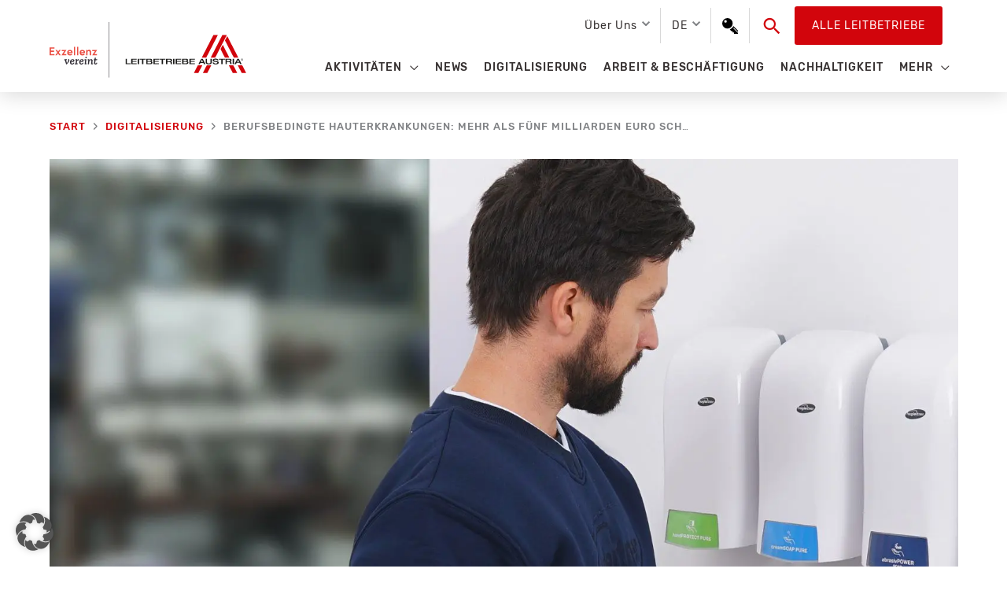

--- FILE ---
content_type: text/css
request_url: https://leitbetriebe.at/wp-content/themes/astra-child/shortcodes/category_list.css?ver=6.8.3
body_size: 977
content:
.leitrel-category-list-container{background:var(--grey-light);padding-bottom:20px;padding-top:60px}.leitrel-category-list{margin:0 auto;max-width:calc(var(--content-width) + 200px);padding:0 10px}.leitrel-category-list-hero{margin-bottom:20px;overflow:hidden}.leitrel-category-list-large,.leitrel-category-list-medium,.leitrel-category-list-small{display:flex;flex-wrap:wrap;margin-top:0}.leitrel-category-list-medium,.leitrel-category-list-small{margin-bottom:53px;margin-top:10px;padding-top:30px;position:relative}.leitrel-category-list-medium:before,.leitrel-category-list-small:before{background-color:var(--grey-medium);content:"";height:1px;left:20px;position:absolute;right:20px;top:0}.leitrel-category-list-hero li{float:left;padding:10px;position:relative}.leitrel-category-list-large li{padding:10px;width:25%}@media (max-width:768px){.leitrel-category-list-large li{margin-top:0}}@media (max-width:612px){.leitrel-category-list-large li{width:50%}}ul.leitrel-category-list{list-style:none}.leitrel-category-list-medium li,.leitrel-category-list-small li{display:flex;flex-basis:33%;padding:24px 10px;position:relative;width:33%}@media (max-width:930px){.leitrel-category-list-medium li,.leitrel-category-list-small li{flex-basis:50%;width:50%}}@media (max-width:620px){.leitrel-category-list-medium li,.leitrel-category-list-small li{flex-basis:100%;width:100%}}.leitrel-category-list-hero li:first-child{height:486px;width:66.666%}@media (max-width:768px){.leitrel-category-list-hero li:first-child{height:300px;width:100%}}.leitrel-category-list-hero li:not(:first-child){height:243px;width:33.333%}@media (max-width:768px){.leitrel-category-list-hero li:not(:first-child){width:50%}}@media (max-width:492px){.leitrel-category-list-hero li:not(:first-child){height:300px;width:100%}}.entry-content .leitrel-category-list li:not(:first-of-type){padding-top:10px}.entry-content .leitrel-category-list-medium li:not(:first-of-type),.entry-content .leitrel-category-list-small li:not(:first-of-type){padding:24px 10px}.entry-content .leitrel-category-list-hero li:before{background:linear-gradient(180deg,transparent,rgba(0,0,0,.6) 96.98%);bottom:10px;content:"";left:10px;margin:0;pointer-events:none;position:absolute;right:10px;top:10px;width:auto;z-index:10}.leitrel-category-list-medium li:after,.leitrel-category-list-small li:after{background-color:var(--grey-medium);bottom:0;content:"";height:1px;left:10px;position:absolute;right:10px}.entry-content .leitrel-category-list-large li:before,.entry-content .leitrel-category-list-medium li:before,.entry-content .leitrel-category-list-small li:before{display:none}.leitrel-category-list-img-container{overflow:hidden;position:relative}.leitrel-category-list-hero .leitrel-category-list-img-container{height:100%;overflow:hidden;width:100%}.leitrel-category-list-medium .leitrel-category-list-img-container,.leitrel-category-list-small .leitrel-category-list-img-container{flex-shrink:0;height:87px;width:131px}.leitrel-category-list li img{height:100%;-o-object-fit:cover;object-fit:cover;transition:transform .35s ease 0s;width:100%}.leitrel-category-list li:hover img{transform:scale3d(1.05,1.05,1)}@media (min-width:493px){.leitrel-category-list-large li img{height:190px}}.leitrel-category-list-hero li .leitrel-category-list-elem-text{bottom:10px;left:10px;padding:12px 20px;position:absolute;right:10px;z-index:20}.leitrel-category-list-large li .leitrel-category-list-elem-text{bottom:0;color:var(--black-medium);display:flex;flex-direction:column;left:0;min-height:240px;padding:12px 0;position:relative;right:0;top:0}.leitrel-category-list-medium li .leitrel-category-list-elem-text,.leitrel-category-list-small li .leitrel-category-list-elem-text{padding:0 17px}.leitrel-category-list h3{font-size:16px;font-weight:500;line-height:26px;margin-bottom:0;margin-top:6px}.leitrel-category-list a,.leitrel-category-list h3,.leitrel-category-list li span{color:var(--black-medium)}.leitrel-category-list li span{display:block;font-size:13px;letter-spacing:1.02px;line-height:15px;margin-bottom:6px;text-transform:uppercase}.leitrel-category-list-hero a,.leitrel-category-list-hero h3,.leitrel-category-list-hero li span{color:#fff}.leitrel-category-list-hero li:first-child h3{font-size:20px;line-height:30px}.leitrel-category-list-hero li span{font-weight:700}@media (min-width:493px){.leitrel-category-list-large li h3{margin-bottom:16px}.leitrel-category-list-large li span{font-weight:400;margin-bottom:12px}.leitrel-category-list-large li .leitrel-category-list-elem-text>a{bottom:0;display:flex;flex:1;flex-direction:column;position:relative}}.leitrel-category-list-medium li .leitrel-category-list-elem-text h3,.leitrel-category-list-small li .leitrel-category-list-elem-text h3{font-size:14px}.leitrel-category-list-large li p{font-size:14px;line-height:24px;margin-top:auto}@media (max-width:492px){.leitrel-category-list-large li p{display:none}}.leitrel-category-list .read-more{display:none}.leitrel-video-indicator{align-items:center;background:var(--color-main);border-radius:50%;bottom:10px;color:#fff;display:flex;font-size:8px;height:20px;justify-content:center;left:10px;position:absolute;width:20px;z-index:20}.leitrel-video-indicator i{padding-left:2px}.leitrel-category-list-hero .leitrel-video-indicator{left:0;position:relative}